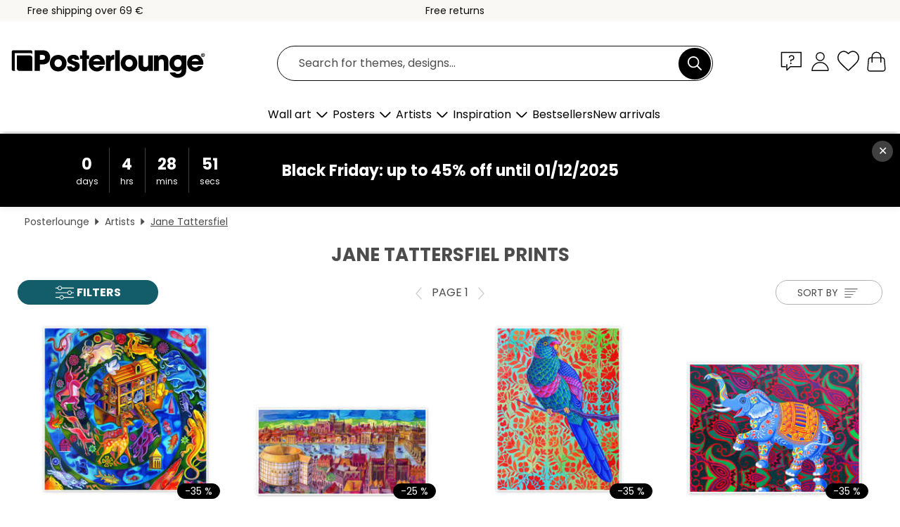

--- FILE ---
content_type: image/svg+xml
request_url: https://www.posterlounge.com/controller/shop/product/img/pv/icon-back-inactive.svg
body_size: -257
content:
<svg enable-background="new 0 0 25 40" viewBox="0 0 25 40" xmlns="http://www.w3.org/2000/svg"><path d="m3.9 20.1 14.8-17.2c.5-.5 1.3-.6 1.8-.1s.6 1.3.1 1.8l-13.1 15.5 13.3 15.3c.5.5.3 1.4-.1 1.8-.5.5-1.4.3-1.8 0z" fill="#ccc"/></svg>